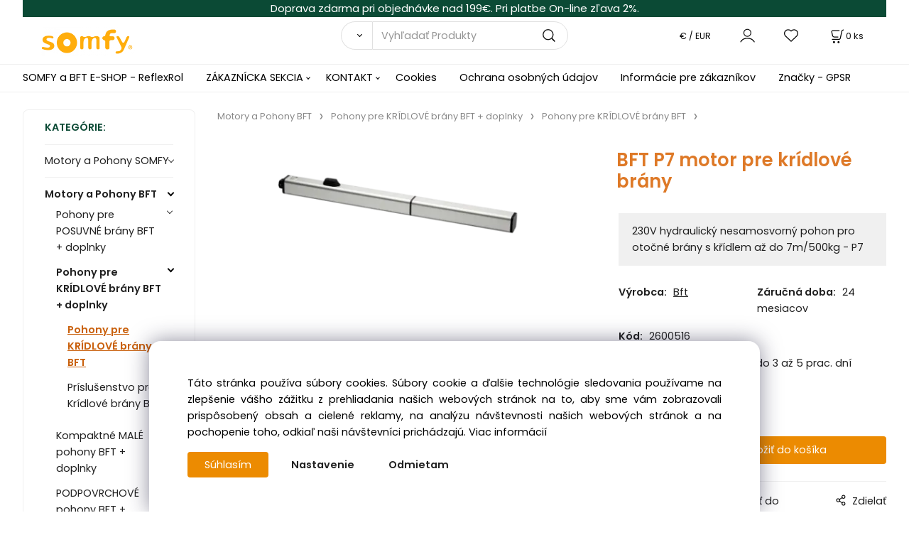

--- FILE ---
content_type: text/html; charset=UTF-8
request_url: https://reflexrol.eu/bft-p7-motor-pre-kridlove-brany/p151
body_size: 12120
content:
<!DOCTYPE html>
<html lang="sk">
<head>
  <meta charset="utf-8">
  <title>BFT P7 motor pre krídlové brány | reflexrol.eu</title>
  <meta content="width=device-width,initial-scale=1.0" name="viewport">
  <link rel="preload" href="/template/eshop/scripts_clean3/main.min.css?t=2" as="style">
  <link rel="preconnect" href="https://fonts.googleapis.com">
  <link rel="preconnect" href="https://fonts.gstatic.com" crossorigin>
  <link href="https://fonts.googleapis.com/css2?family=Poppins:ital,wght@0,400;0,600;1,400;1,600&display=swap" rel="stylesheet">
  <link rel="stylesheet" href="/eshop/scripts/ce_cms.min.css?t=4">
  <link rel="stylesheet" href="/eshop/scripts/ce/controls.min.css?t=3">
  <link rel="stylesheet" href="/template/eshop/scripts_clean3/main.min.css?t=2">
  <link rel="stylesheet" href="/template/eshop/scripts_clean3/clickeshopmenu/menu.min.css?t=1" >
   <style> .tag_color1{ background-color:#000000; color:#ffffff; } .tag_color2{ background-color:#02b605; color:#ffffff; } .tag_color9{ background-color:#04cef6; color:#050505; } .tag_color13{ background-color:#00ffbf; color:#0f0e11; } .tag_color7{ background-color:#000000; color:#ffffff; } .tag_color5{ background-color:#000000; color:#ffffff; } .tag_color11{ background-color:#e0ce00; color:#1a1a1a; }</style>
<meta name="description" content=", VLASTNOSTI A OBLAST POUŽITÍ, Samosvorný Hydraulický pohon pro otočné brány do 7 m. 500 kg hmotnosti. Pracovní čas 42+zpomal, s. Užitečný zdvih 390 mm, max. úhel 123 °.,  , Hydraulický nesamosvorný pohon pro otočné brány s křídlem a velmi intenzívní používání.,  , HLAVNÍ FUNKCE, Zadní sklápěcí konzoly a rameno s kloubem umožňují snadnou instalaci a spolehlivost v každé situaci.,  Mosazné odblokovací kolečko, chráněné osobním klíčem, umožňuje snadné ruční otevření vrat v př" >
<meta name="keywords" content="Motory a Pohony BFT | Pohony pre KRÍDLOVÉ brány BFT + doplnky | Pohony pre KRÍDLOVÉ brány BFT | BFT P7 motor pre krídlové brány" >
<meta property="og:type" content="product" >
<meta property="og:title" content="BFT P7 motor pre krídlové brány | Motory a Pohony BFT | Pohony pre KRÍDLOVÉ brány BFT + doplnky | Pohony pre KRÍDLOVÉ brány BFT">
<link rel="canonical" href="https://reflexrol.eu/bft-p7-motor-pre-kridlove-brany/p151">
<meta name="robots" content="index,follow">
<meta property="og:description" content=", VLASTNOSTI A OBLAST POUŽITÍ, Samosvorný Hydraulický pohon pro otočné brány do 7 m. 500 kg hmotnosti. Pracovní čas 42+zpomal, s. Užitečný zdvih 390 mm, max. úhel 123 °.,  , Hydraulický nesamosvorný pohon pro otočné brány s křídlem a velmi intenzívní používání.,  , HLAVNÍ FUNKCE, Zadní sklápěcí konzoly a rameno s kloubem umožňují snadnou instalaci a spolehlivost v každé situaci.,  Mosazné odblokovací kolečko, chráněné osobním klíčem, umožňuje snadné ruční otevření vrat v př">
<meta property="og:image" content="https://reflexrol.eu/images_upd/products/1/o8qi0nuaxz6j.webp">
<script>window.dataLayer = window.dataLayer || []; window.dataLayer.push({"event": "view_item","ecommerce": { "items": [{ "item_id":"2600516", "item_name":"BFT P7 motor pre krídlové brány", "id":151,"price":790.83,"currency":"EUR","category":"Motory a Pohony BFT &gt; Pohony pre KRÍDLOVÉ brány BFT + doplnky &gt; Pohony pre KRÍDLOVÉ brány BFT"}]} });</script>
<script type="application/ld+json"> {"@context": "https://schema.org/","@type": "Product","name": "BFT P7 motor pre krídlové brány","productID": "151","image": "https://reflexrol.eu/images_upd/products/1/o8qi0nuaxz6j.webp","sku": "2600516","brand": {"@type": "Brand", "name": "Bft"},"url": "https://reflexrol.eu/bft-p7-motor-pre-kridlove-brany/p151","category": "Motory a Pohony BFT | Pohony pre KRÍDLOVÉ brány BFT + doplnky | Pohony pre KRÍDLOVÉ brány BFT", "offers": {"@type": "Offer","url": "https://reflexrol.eu/bft-p7-motor-pre-kridlove-brany/p151","priceCurrency": "EUR","price": "790.83"}} </script>
<meta name="google-site-verification" content="6KAKuwgcDGSK4pZixNU2BVORMO8k0swpqqPbGhs02ss" >
<link href="/storage/scripts/custom2.css?t=2" rel="stylesheet" >
<link rel="icon" type="image/png" href="/storage/favicon.png" >

<script>
window.data_ce_cookie_consent =
{ btn_ok: "Súhlasím", btn_no: "Odmietam", btn_stgs: "Nastavenie",
info_text:
"Táto stránka používa súbory cookies. Súbory cookie a ďalšie technológie sledovania používame na zlepšenie vášho zážitku z prehliadania našich webových stránok na to, aby sme vám zobrazovali prispôsobený obsah a cielené reklamy, na analýzu návštevnosti našich webových stránok a na pochopenie toho, odkiaľ naši návštevníci prichádzajú. <a href='/obchodne-podmienky/m221'>Viac informácií</a>"
};
</script></head>
<body class="bodyClass" id="page_product_detail_out" >
<div class="wrapper">
<header class="header">
  <div id="pageHeaderContent" class="editContent"><div class="page-width no_mobile" style="background-color: #0b4a35;">
<div style="text-align: center;"><span style="color: #ffffff; font-size: 15px;">Doprava zdarma pri objednávke nad 199€. Pri platbe On-line zľava 2%.</span></div>
</div>
<p id="header-logo"><a href="/"><img src="/storage/logo_somfy.jpg" alt="logo" style="margin-left: 2%; margin-right: 2%;" width="134" height="40"></a></p></div>
  <div class="headerComponents">
    <span id="res-main_trg" class="res-menu_trg only_tablet_mobile"></span>
    <div class="shoppingCart" id="shoppingCart">
      <a class="s-link" href="/cart/" data-title="zobraziť nákupný košík" rel="nofollow" aria-label="Košík">
        <div class="s-img" ></div>
        <span class="quantity"><span id="order_products_quantity">0</span> <span>ks</span></span></a></div>
    <div class="divCurrency divDropdown" id="currencyList"><div class="divDropdownActiveItem"><div>€ / EUR</div></div><div class="divDropdownList"><div class="divDropdownListTitle"><span style="color: #ff6600;">Vyberte menu</span></div><div class="divDropdownListItems"><div data-href="/?currency=11" id="currencyList11" ><div>€ / EUR</div></div><div data-href="/?currency=12" id="currencyList12" >Kč / CZK</div></div></div></div>    <div class="divLogin" id="loginUser">
      <a class="loginLink" href="/login/" title="Prihlásenie"> </a>
    </div>
    <span id="wishlist-link" class="wishlist-link" onclick="formExtend.pageRedirect('/eshop/user-profile/wishlist/')" title="Obľúbené položky"></span>
    <span id="res-search_trg" class="res-search_trg only_tablet_mobile"></span>
  </div>
  <div class="productSearch" id="productSearch">
    <form action="/search/" method="get">
      <button class="btn_search-list-category" type="button" id="btn_search-list-category" aria-label="Vyhľadať"></button>
      <input name="txtb_searchProduct" id="txtb_searchProduct" type="search" class="txtbSearchProduct" value="" placeholder="Vyhľadať Produkty" required="required" maxlength="200" minlength="3" onkeyup="ce_product_view.fulltextSearch(this)" autocomplete="off" aria-label="Vyhľadať Produkty">
      <input class="txtbSearchButton" type="submit" title="Vyhľadať" value="">
      <input type="hidden" name="category-list">
    </form>
  </div>
</header>
<nav id="ce_menu" class="ce_menu menuClass mainMenuStyle"><ul id="m1"><li id="m0"><a href="/">SOMFY a BFT E-SHOP - ReflexRol</a></li><li id="m210"><a href="/eshop/login.php">ZÁKAZNÍCKA SEKCIA</a><ul><li id="m149"><a href="/eshop/user.php">ZMENA OSOBNÝCH ÚDAJOV</a></li><li id="m150"><a href="/eshop/order_history.php">PREHĽAD OBJEDNÁVOK</a></li></ul></li><li id="m215"><a href="/kontakt/m215">KONTAKT</a><ul><li id="m650"><a href="/kontakt/o-nas/m650">O NÁS</a></li><li id="m221"><a href="/kontakt/obchodne-podmienky/m221">OBCHODNÉ PODMIENKY</a></li></ul></li><li id="m653"><a href="/cookies/m653">Cookies</a></li><li id="m654"><a href="/ochrana-osobnych-udajov/m654">Ochrana osobných údajov</a></li><li id="m2"><a href="/informacie-pre-zakaznikov/m2">Informácie pre zákazníkov</a></li><li id="m3"><a href="/znacky-gpsr/m3">Značky - GPSR</a></li></ul></nav>
<div class="pageContent ">
  <div id="page_panel" class="pagePanel">
    <div class="productsPanel" id="productsPanel">
      <span class="homeLink" id="homeLink"><span style="color: #de7927;"><strong><span style="color: #0b4a35;">KATEGÓRIE: </span>   <br /></strong></span></span>
      <nav class="categoryPanel ce_category" id="categoryPanel"><ul id="l1" class="sitemap"><li id="l202"><a href="/motory-a-pohony-somfy/c202">Motory a Pohony SOMFY</a><ul><li id="l293"><a href="/motory-a-pohony-somfy/motory-pre-zaluzie/c293">Motory pre Žalúzie</a><ul><li id="l311"><a href="/motory-a-pohony-somfy/motory-pre-zaluzie/motory-pohony/c311">Motory, Pohony</a></li><li id="l309"><a href="/motory-a-pohony-somfy/motory-pre-zaluzie/prislusenstvo-k-zaluziovym-motorom/c309">Príslušenstvo k Žalúziovým Motorom</a></li></ul></li><li id="l201"><a href="/motory-a-pohony-somfy/motory-pre-rolety-pergoly/c201">Motory pre Rolety, Pergoly</a><ul><li id="l310"><a href="/motory-a-pohony-somfy/motory-pre-rolety-pergoly/motory-pohony-pre-rolety-pergoly/c310">Motory, Pohony pre Rolety, Pergoly</a></li><li id="l308"><a href="/motory-a-pohony-somfy/motory-pre-rolety-pergoly/prislusenstvo-k-roletovym-motorom/c308">Príslušenstvo k Roletovým Motorom</a></li></ul></li><li id="l221"><a href="/motory-a-pohony-somfy/motory-pre-brany-a-riadenie/c221">Motory pre Brány a riadenie</a><ul><li id="l294"><a href="/motory-a-pohony-somfy/motory-pre-brany-a-riadenie/pohony-pre-sekcionalne-a-vyklopne-brany/c294">Pohony pre Sekcionálne a Výklopné Brány</a></li><li id="l295"><a href="/motory-a-pohony-somfy/motory-pre-brany-a-riadenie/pohony-pre-kridlove-brany/c295">Pohony pre Krídlové Brány</a></li><li id="l296"><a href="/motory-a-pohony-somfy/motory-pre-brany-a-riadenie/pohony-pre-posuvne-brany/c296">Pohony pre Posuvné Brány</a></li><li id="l333"><a href="/motory-a-pohony-somfy/motory-pre-brany-a-riadenie/riadenie-a-prislusenstvo-garazovych-bran/c333">Riadenie a Príslušenstvo Garážových Brán</a></li></ul></li><li id="l35"><a href="/motory-a-pohony-somfy/automaticke-parkovacie-vjazdove-zavory-rampy/c35">Automatické Parkovacie Vjazdové Závory Rampy</a></li></ul></li><li id="l5"><a href="/motory-a-pohony-bft/c5">Motory a Pohony BFT</a><ul><li id="l6"><a href="/motory-a-pohony-bft/pohony-pre-posuvne-brany-bft-doplnky/c6">Pohony pre POSUVNÉ brány BFT + doplnky</a><ul><li id="l16"><a href="/motory-a-pohony-bft/pohony-pre-posuvne-brany-bft-doplnky/pohony-pre-posuvne-brany-bft/c16">Pohony pre POSUVNÉ brány BFT</a></li><li id="l11"><a href="/motory-a-pohony-bft/pohony-pre-posuvne-brany-bft-doplnky/prislusenstvo-pre-posuvne-brany-bft/c11">Príslušenstvo pre Posuvné brány BFT</a></li></ul></li><li id="l7"><a href="/motory-a-pohony-bft/pohony-pre-kridlove-brany-bft-doplnky/c7">Pohony pre KRÍDLOVÉ brány BFT + doplnky</a><ul><li id="l17"><a href="/motory-a-pohony-bft/pohony-pre-kridlove-brany-bft-doplnky/pohony-pre-kridlove-brany-bft/c17">Pohony pre KRÍDLOVÉ brány BFT</a></li><li id="l12"><a href="/motory-a-pohony-bft/pohony-pre-kridlove-brany-bft-doplnky/prislusenstvo-pre-kridlove-brany-bft/c12">Príslušenstvo pre Krídlové brány BFT</a></li></ul></li><li id="l8"><a href="/motory-a-pohony-bft/kompaktne-male-pohony-bft-doplnky/c8">Kompaktné MALÉ pohony BFT + doplnky</a><ul><li id="l18"><a href="/motory-a-pohony-bft/kompaktne-male-pohony-bft-doplnky/kompaktne-male-pohony-bft/c18">Kompaktné MALÉ pohony BFT</a></li><li id="l13"><a href="/motory-a-pohony-bft/kompaktne-male-pohony-bft-doplnky/prislusenstvo-pre-male-pohony-bft/c13">Príslušenstvo pre Malé pohony BFT</a></li></ul></li><li id="l9"><a href="/motory-a-pohony-bft/podpovrchove-pohony-bft-doplnky/c9">PODPOVRCHOVÉ pohony BFT + doplnky</a><ul><li id="l19"><a href="/motory-a-pohony-bft/podpovrchove-pohony-bft-doplnky/podpovrchove-pohony-bft/c19">PODPOVRCHOVÉ pohony BFT</a></li><li id="l14"><a href="/motory-a-pohony-bft/podpovrchove-pohony-bft-doplnky/prislusenstvo-pre-podpovrchove-pohony-bft/c14">Príslušenstvo pre Podpovrchové pohony BFT</a></li></ul></li><li id="l10"><a href="/motory-a-pohony-bft/pohony-pre-sekcne-brany-bft-doplnky/c10">Pohony pre SEKČNÉ brány BFT + doplnky</a><ul><li id="l20"><a href="/motory-a-pohony-bft/pohony-pre-sekcne-brany-bft-doplnky/pohony-pre-sekcne-brany-bft/c20">Pohony pre SEKČNÉ brány BFT</a></li><li id="l15"><a href="/motory-a-pohony-bft/pohony-pre-sekcne-brany-bft-doplnky/prislusenstvo-pre-sekcne-brany-bft/c15">Príslušenstvo pre Sekčné brány BFT</a></li></ul></li><li id="l21"><a href="/motory-a-pohony-bft/prislusenstvo-pre-vsetky-bft-motory/c21">PRÍSLUŠENSTVO pre všetky BFT motory</a><ul><li id="l22"><a href="/motory-a-pohony-bft/prislusenstvo-pre-vsetky-bft-motory/prijimace/c22">Prijímače</a></li><li id="l23"><a href="/motory-a-pohony-bft/prislusenstvo-pre-vsetky-bft-motory/dialkove-ovladace/c23">Diaľkové ovládače</a></li><li id="l24"><a href="/motory-a-pohony-bft/prislusenstvo-pre-vsetky-bft-motory/ovladacie-zariadenia/c24">Ovládacie zariadenia</a></li><li id="l25"><a href="/motory-a-pohony-bft/prislusenstvo-pre-vsetky-bft-motory/majaky/c25">Majáky</a></li><li id="l26"><a href="/motory-a-pohony-bft/prislusenstvo-pre-vsetky-bft-motory/zalozne-bateriove-zdroje-pre-riadiace-jednotky/c26">Záložné batériové zdroje pre riadiace jednotky</a></li><li id="l27"><a href="/motory-a-pohony-bft/prislusenstvo-pre-vsetky-bft-motory/elektricke-zamky/c27">Elektrické zámky</a></li><li id="l28"><a href="/motory-a-pohony-bft/prislusenstvo-pre-vsetky-bft-motory/fotobunky/c28">Fotobunky</a></li><li id="l29"><a href="/motory-a-pohony-bft/prislusenstvo-pre-vsetky-bft-motory/aktivne-bezpecnostne-zariadenia-pre-gumove-listy/c29">Aktívne bezpečnostné zariadenia pre gumové lišty</a></li><li id="l30"><a href="/motory-a-pohony-bft/prislusenstvo-pre-vsetky-bft-motory/gumove-bezpecnostne-listy/c30">Gumové bezpečnostné lišty</a></li><li id="l31"><a href="/motory-a-pohony-bft/prislusenstvo-pre-vsetky-bft-motory/odblokovacie-zariadenia/c31">Odblokovacie zariadenia</a></li><li id="l32"><a href="/motory-a-pohony-bft/prislusenstvo-pre-vsetky-bft-motory/rozsirujuce-moduly-pre-riadia-jednotky/c32">Rozširujúce moduly pre riadia jednotky</a></li><li id="l33"><a href="/motory-a-pohony-bft/prislusenstvo-pre-vsetky-bft-motory/ozubene-hrebene-pre-motory/c33">Ozubené hrebene pre motory</a></li><li id="l34"><a href="/motory-a-pohony-bft/prislusenstvo-pre-vsetky-bft-motory/riadiace-jednotky/c34">Riadiace jednotky</a></li></ul></li></ul></li><li id="l199"><a href="/ovladace-pre-zaluzie-somfy/c199">Ovládače pre Žalúzie SOMFY</a><ul><li id="l205"><a href="/ovladace-pre-zaluzie-somfy/dialkove-ovladace-pre-zaluzie/c205">Diaľkové Ovládače pre Žalúzie</a></li><li id="l249"><a href="/ovladace-pre-zaluzie-somfy/vypinace-spinace-pre-zaluzie/c249">Vypínače - spínače pre Žalúzie</a></li><li id="l250"><a href="/ovladace-pre-zaluzie-somfy/ostatne/c250">Ostatné</a></li></ul></li><li id="l204"><a href="/ovladace-pre-rolety-somfy/c204">Ovládače pre Rolety SOMFY</a><ul><li id="l316"><a href="/ovladace-pre-rolety-somfy/dialkove-ovladace-pre-rolety/c316">Diaľkové Ovládače pre Rolety</a></li><li id="l317"><a href="/ovladace-pre-rolety-somfy/vypinace-spinace-pre-rolety/c317">Vypínače - spínače pre Rolety</a></li><li id="l318"><a href="/ovladace-pre-rolety-somfy/ostatne/c318">Ostatné</a></li></ul></li><li id="l191"><a href="/ovladace-pre-markizy-somfy/c191">Ovládače pre Markízy SOMFY</a><ul><li id="l319"><a href="/ovladace-pre-markizy-somfy/dialkove-ovladace-pre-markizy/c319">Diaľkové Ovládače pre Markízy</a></li><li id="l320"><a href="/ovladace-pre-markizy-somfy/vypinace-pre-markizy/c320">Vypínače pre Markízy</a></li><li id="l321"><a href="/ovladace-pre-markizy-somfy/automatiky-svetlo/vietor/teplota/dazd/c321">Automatiky Svetlo/Vietor/Teplota/Dážď</a></li><li id="l322"><a href="/ovladace-pre-markizy-somfy/svetelne-a-infra-ohrievace-ziarice/c322">Svetelné a Infra Ohrievače, Žiariče</a></li></ul></li><li id="l335"><a href="/automatizacia-domacnosti-somfy/c335">Automatizácia domácnosti SOMFY</a><ul><li id="l339"><a href="/automatizacia-domacnosti-somfy/io-inteligentny-domov/c339">io Inteligentný Domov</a></li><li id="l344"><a href="/automatizacia-domacnosti-somfy/automatizacia-domacnosti-somfy/c344">Automatizácia domácnosti SOMFY</a></li></ul></li><li id="l340"><a href="/protect-home-alarm-io-somfy/c340">Protect Home Alarm io SOMFY</a><ul><li id="l347"><a href="/protect-home-alarm-io-somfy/protect-home-alarm-senzory-a-kamery/c347">Protect Home Alarm, Senzory a Kamery</a></li></ul></li><li id="l332"><a href="/veterna/svetelna/dazdova-automatika-somfy/c332">Veterná/Svetelná/Dažďová Automatika SOMFY</a></li><li id="l324"><a href="/domace-videotelefony_videovratnik-somfy/c324">Domáce Videotelefóny_Videovrátnik SOMFY</a></li><li id="l351"><a href="/somfy-doorlock-inteligentny-zamok-vlozky-tokoz/c351">Somfy Doorlock, inteligentný zámok, vložky Tokoz</a></li><li id="l348"><a href="/termostaty-termostaticke-hlavice-somfy/c348">Termostaty, Termostatické hlavice SOMFY</a></li><li id="l352"><a href="/dialkove-ovladanie-osvetlenia-zasuviek-somfy/c352">Diaľkové Ovládanie Osvetlenia, Zásuviek SOMFY</a></li><li id="l2"><a href="/elektricke-motory-na-zavesy/zaclony/garnize-somfy/c2">Elektrické motory na Závesy/Záclony/Garniže SOMFY</a></li><li id="l325"><a href="/prospekty-a-katalogy/c325">Prospekty a Katalógy</a></li><li id="l3"><a href="/velux-ovladanie-a-motory/c3">VELUX ovládanie a motory</a></li><li id="l4"><a href="/ovladanie-ohrievacov-do-pergoly-pod-markizu/c4">Ovládanie ohrievačov do pergoly, pod markízu</a></li></ul></nav>
    </div>
    <div id="pageInformationPanel" class="pageInformationPanel editContent"><div id="pageInformationPanel" class="pageInformationPanel editContent">
<div id="pageInformationPanel" class="pageInformationPanel editContent">
<div id="pageInformationPanel" class="pageInformationPanel editContent">
<p><img style="float: left; margin-right: 10px; margin-left: 10px;" src="/storage/images/address.png" alt="adresa reflexrol" width="35" height="35"></p>
<p style="text-align: left;"><span style="color: #0b4a35;"><span style="font-size: 14px;">ReflexRol &amp; VizioDron s.r.o.</span></span><br><span style="color: #0b4a35;"><span style="text-decoration: underline;"><strong>Výdajné miesto eshopu:</strong></span><br>&nbsp; &nbsp; &nbsp; &nbsp; &nbsp; &nbsp; &nbsp; Kaukazská 33,<br>&nbsp; &nbsp; &nbsp; &nbsp; &nbsp; &nbsp; &nbsp; 851 01 Bratislava<br>&nbsp; &nbsp; &nbsp; &nbsp; &nbsp; &nbsp; &nbsp; Slovensko</span></p>
<p><span style="color: #0b4a35;"><img style="float: left; margin-right: 10px; margin-left: 10px;" src="/storage/images/email.png" alt="email" width="35" height="35"></span></p>
<p style="text-align: left;"><span style="text-decoration: underline; color: #0b4a35;"><span style="font-size: 14px;">Email</span></span><br><span style="color: #0b4a35;"><strong><span style="font-size: 14px;"><a style="color: #0b4a35;" href="mailto:info@reflexrol.sk">info@reflexrol.sk</a></span></strong></span></p>
<hr style="background-color: #ebebeb; margin-left: auto; margin-right: auto;">
<p><span style="color: #0b4a35;"><img style="float: left; margin-right: 10px; margin-left: 10px;" src="/storage/images/mob.png" alt="kontaktujte nás reflexrol" width="35" height="35"></span></p>
<p style="text-align: left;"><span style="text-decoration: underline; color: #0b4a35;"><span style="font-size: 14px;">Zákaznícka linka</span></span><br><span style="font-size: 14px; color: #0b4a35;"><strong><a style="color: #0b4a35;" href="tel:+421 22 10 25 972">+421 22 10 25 972</a></strong><br></span></p>
<span style="color: #0b4a35;">&nbsp; &nbsp; &nbsp; &nbsp; &nbsp; &nbsp; &nbsp; Pondelok - Štvrtok: 9:00 - 17:00</span><br><span style="color: #0b4a35;">&nbsp; &nbsp; &nbsp; &nbsp; &nbsp; &nbsp; &nbsp; Piatok: 8:00 - 15:00</span><br><br></div>
<div id="mce_1" class="pageInformationPanel editContent">
<p><span style="color: #0b4a35;"><img style="float: left; margin-right: 10px; margin-left: 10px;" src="/storage/images/mob.png" alt="kontaktujte nás reflexrol" width="35" height="35"></span></p>
<p style="text-align: left;"><span style="color: #0b4a35;"><span style="font-size: 14px;"><a style="color: #0b4a35;" href="https://www.somfy.cz/nase-sluzby/kontaktni-informace" target="_blank" rel="noopener"><span style="text-decoration: underline;">Technická podpora, <strong>klikni:</strong> <br><strong>Somfy a BFT</strong></span></a></span></span></p>
<p style="text-align: left;"><span style="color: #0b4a35;">&nbsp; &nbsp; &nbsp; &nbsp; &nbsp; &nbsp; &nbsp; Pondelok - Štvrtok: 8:00 - 17:00</span><br><span style="color: #0b4a35;">&nbsp; &nbsp; &nbsp; &nbsp; &nbsp; &nbsp; &nbsp; Piatok: 8:00 - 15:00</span></p>
</div>
</div>
</div>
<p>&nbsp;</p>
<p><a href="https://www.somfy.sk/experts/reflexrol-s-r-o-bratislava.html" target="_blank" rel="noopener"><img src="/storage/logo_somfy_expert.png" width="1156" height="725" alt=""></a></p>
<p>&nbsp;</p>
<p>&nbsp;</p></div>
  </div>
  <main id="pan_main" class="main"><div>
  <div class="divProductCategoryPath"><a href="/motory-a-pohony-bft/c5">Motory a Pohony BFT</a><a href="/motory-a-pohony-bft/pohony-pre-kridlove-brany-bft-doplnky/c7">Pohony pre KRÍDLOVÉ brány BFT + doplnky</a><a href="/motory-a-pohony-bft/pohony-pre-kridlove-brany-bft-doplnky/pohony-pre-kridlove-brany-bft/c17">Pohony pre KRÍDLOVÉ brány BFT</a></div>  <div id="page_product_detail" data-price="Y" class="workspace-product-detail">
    <div class="productDetailTop"><h1 class="productDetailTitle editContentTextareaPopup" data-adm='{"b":"title","l":90,"m":1}' id="product_title">BFT P7 motor pre krídlové brány</h1></div>
    <div class="productDetailCenter">
      <div class="divProductDetailImgPanel" id="divProductDetailImgPanel">
        <div class="divProductDetailImg"><div id="gallery"><div id="block_productMainImage"><a id="productMainImage" href="/images_upd/products/1/o8qi0nuaxz6j.webp" title="BFT P7 motor pre krídlové brány" data-lightbox="product_images"><img src="/images_upd/products/1/o8qi0nuaxz6j.webp" alt="BFT P7 motor pre krídlové brány" id="product_img_main" oncontextmenu="return false;"></a></div>
<div class="product_gallery_images-out">
<div class="imageGallery" id="product_gallery_images"><a href="/images_upd/products/1/9bh564k80weq.jpg" data-lightbox="product_images" title="BFT P7 motor pre krídlové brány" id="a_product_img_635"><img src="/images_upd/products/thumbs/1/9bh564k80weq.jpg" alt="BFT P7 motor pre krídlové brány 1" loading="lazy"></a><a href="/images_upd/products/1/vwopq6snmhar.jpg" data-lightbox="product_images" title="BFT P7 motor pre krídlové brány" id="a_product_img_636"><img src="/images_upd/products/thumbs/1/vwopq6snmhar.jpg" alt="BFT P7 motor pre krídlové brány 2" loading="lazy"></a><a href="/images_upd/products/1/ouye8tasrigf.jpg" data-lightbox="product_images" title="BFT P7 motor pre krídlové brány" id="a_product_img_637"><img src="/images_upd/products/thumbs/1/ouye8tasrigf.jpg" alt="BFT P7 motor pre krídlové brány 3" loading="lazy"></a><a href="/images_upd/products/1/m2hr1syixavj.jpg" data-lightbox="product_images" title="BFT P7 motor pre krídlové brány" id="a_product_img_638"><img src="/images_upd/products/thumbs/1/m2hr1syixavj.jpg" alt="BFT P7 motor pre krídlové brány 4" loading="lazy"></a><a href="/images_upd/products/1/k3hm0786pt1q.jpg" data-lightbox="product_images" title="BFT P7 motor pre krídlové brány" id="a_product_img_639"><img src="/images_upd/products/thumbs/1/k3hm0786pt1q.jpg" alt="BFT P7 motor pre krídlové brány 5" loading="lazy"></a><a href="/images_upd/products/1/kyul30bri86g.jpg" data-lightbox="product_images" title="BFT P7 motor pre krídlové brány" id="a_product_img_640"><img src="/images_upd/products/thumbs/1/kyul30bri86g.jpg" alt="BFT P7 motor pre krídlové brány 6" loading="lazy"></a><a href="/images_upd/products/1/xrn6jbv25qi7.jpg" data-lightbox="product_images" title="BFT P7 motor pre krídlové brány" id="a_product_img_641"><img src="/images_upd/products/thumbs/1/xrn6jbv25qi7.jpg" alt="BFT P7 motor pre krídlové brány 7" loading="lazy"></a></div></div>
</div></div>
      </div>
      <div id="divProductDetailInformation">
      <form id="frm_main" action="/eshop/operations/product_detail_al/" method="post">
        <div class="divProductDetailInformation">
                    <div id="productDetailContent_0" class="productDetailDescriptionShort editContent form-row"><div class="page-width" style="max-width: 1200px; background-color: #f0f0f0;">
<div>
<p style="text-align: left;">230V hydraulický nesamosvorný pohon pro otočné brány s křídlem až do 7m/500kg - P7</p>
</div>
</div></div>
                    <div class="divProductDetailParameters">
            <div class="grid2 mob-grid1 form-row"><div id="block_product_producer">
                <span class="attr-title">Výrobca:</span>
                <span><span class="editContentTextPopup product_producer-txt link" data-adm='{"b":"producer","l":50}'>Bft</span></span>
                </div><div id="block_product_warranty">
                <span class="attr-title">Záručná doba:</span>
                <span><span class="editContentTextPopup" data-adm='{"b":"warranty","l":30}'>24 mesiacov</span></span>
                </div>                <div id="block_product_product_code">
                <span class="attr-title">Kód:</span>
                <span><span class="editContentTextPopup" data-adm='{"b":"product_code","l":30}' id="product-detail-code">2600516</span></span>
              </div>
              </div>
          </div>
                      <div id="block_product_stock" class="form-row">
              <span class="attr-title">Dostupnosť: </span>
              <span id="block_product_stock-data">
                <span id="product_state" class="state_back_color1">odosielame do 3 až 5 prac. dní</span>                                <input type="hidden" id="hid_default_product_state" value="odosielame do 3 až 5 prac. dní" >
              </span>
            </div>
                                <div class="block_product-cart-add">
            <div class="form-row l grid2 block_product_price-extended">
                                                                <div id="block_product_price">
                    <span>
                      <span id="span_productPrice" class="editContentNumberPopup" data-adm='{"b":"price","m":1,"f":"ProductPriceRecalculation(\"price\")"}' >642.95</span>  €                    </span>
                    <span>bez DPH</span>
                  </div>
                                                            </div>
                          <div class="divProductDetailPrice form-row zero">
                <div id="block_product_price_vat">
                  <span class="productDetailPriceVatValue">
                   <span id="span_productPriceVAT" class="editContentNumberPopup" data-adm='{"b":"price_vat","m":1,"f":"ProductPriceRecalculation(\"price_vat\")"}' >790.83</span> €</span>
                  <span id="productItemMetric">ks</span>
                                    <div>
                                                          </div>
                </div>
                <input type="hidden" id="hid_product_price_params" value='{"list_price_vat":790.82600000000002,"product_rabat_calculate":0,"product_discount":0,"product_vat":23,"product_main_price_ignore":"N","prefer_price_excl_vat":"N"}' >
              </div>
                        <div id="product-detail-cart-button" class="divCartButton">
                            <span class="numberArrows"><input class="cartQuantity" name="txtb_cartQuantity" id="txtb_cartQuantity" type="number" step="any" min="1"  max="1000000"  value="1" aria-label="quantity"></span>
              <input class="cartButton button" name="btn_productAdd" id="btn_productAdd" type="submit" value="Vložiť do košíka">
                          </div>
          </div>
          <div class="card-components">
            <span id="card-watchdog" class="card-watchdog">Sledovať produkt</span>
            <span id="card-wishlist" class="card-wishlist ">Pridať do obľúbených</span>
            <span id="card-share-link" class="card-share-link">Zdielať</span>
          </div>
        </div>
        <input type="hidden" name="hid_productId" id="hid_productId" value="151">
        <input type="hidden" id="hid_product_state_txt" value="skladom">
        <input type="hidden" id="hid_product_stock_disable_sell" value="N">
        <input type="hidden" id="hid_currency_symbol" value="€">
        <input type="hidden" id="hid_currency_rate" value="1.00000">
        <input type="hidden" id="hid_currency_precision" value="2">
              </form>
    </div>
    <br style="clear:both;">
    </div>
    <div id="inf_panel_product" class="inf_panel_product editContent"></div>
    <div class="divProductDetailLongText" id="divProductDetailLongText">
      <div class="tabber" id="tabber_productDetail"><div class="tabberNav">
  <a href="#tab_productDescription">Popis</a>
      <a href="#tab_productQuestion" data-fixed="1">Potrebujete poradiť?</a>
  </div>
<div class="tabbertab" id="tab_productDescription"><div id="productDetailEditContent0" class="productTabberContent editContent"><div>&nbsp;</div>
<div class="column_block" style="max-width: 1000px; margin-left: auto; margin-right: auto;">
<div style="width: 40%;">
<div>
<h2 style="text-align: left;"><strong><span style="color: #feac0b;">VLASTNOSTI A OBLAST POUŽITÍ</span></strong></h2>
</div>
</div>
<div style="width: 60%; padding: 15px; background-color: #f7f7f7;">
<div><span style="color: #333333;">Samosvorný Hydraulický pohon pro otočné brány do 7 m. 500 kg hmotnosti. Pracovní čas 42+zpomal, s. Užitečný zdvih 390 mm, max. úhel 123 °.</span></div>
<div>&nbsp;</div>
<div><span style="color: #333333;">Hydraulický <strong>nesamosvorný pohon pro otočné brány s křídlem a velmi intenzívní používání.</strong></span></div>
</div>
</div>
<div>&nbsp;</div>
<div class="column_block" style="max-width: 1000px; margin-left: auto; margin-right: auto;">
<div style="width: 40%;">
<div>
<h2 style="text-align: left;"><strong><span style="color: #feac0b;">HLAVNÍ FUNKCE</span></strong></h2>
</div>
</div>
<div style="width: 60%; padding: 15px; background-color: #f7f7f7;">
<div>Zadní sklápěcí konzoly a rameno s kloubem umožňují <span style="color: #333333;"><strong>snadnou instalaci</strong> </span>a spolehlivost v každé situaci.
<p>Mosazné odblokovací kolečko, chráněné osobním klíčem, umožňuje <span style="color: #333333;"><strong>snadné ruční otevření</strong> </span>vrat v případě výpadku napájení.</p>
<p>Zpomalení ve fázi zavírání zajišťuje <strong><span style="color: #333333;">tichý, plynulý pohyb i u větších vrat.</span> </strong>Seřizovací šroub navíc umožňuje přizpůsobit intenzitu zpomalení potřebám každé situace.</p>
</div>
</div>
</div>
<div>&nbsp;</div></div></div>
<!--#TAB-2#--><div class="tabbertab" title="Technické údaje"><div id="productDetailEditContent2" class="productTabberContent editContent"><div>&nbsp;</div>
<div>
<div class="column_block" style="max-width: 1000px; margin-left: auto; margin-right: auto;">
<div style="width: 45%;">
<div>
<h2 style="text-align: left;"><strong><span style="color: #feac0b;">TECHNICKÉ ÚDAJE<br></span></strong></h2>
<p>&nbsp;</p>
<p><strong><span style="color: #feac0b;"><img src="/storage/bft_motory/csm_6b2bad770f5b503eb17fb6750f63c133_9f57f5356e.png" alt="BFT P4,5 " width="324" height="180"></span></strong></p>
</div>
</div>
<div style="width: 55%; padding: 15px; background-color: #f7f7f7;">
<div class="row my-10">
<div class="col-12 col-xl-8">
<div id="technical-table" class="">
<div class="text-column">&nbsp;</div>
</div>
</div>
</div>
<div class="text-center">
<table class="table border-bottom mb-0" style="height: 504px;">
<tbody>
<tr style="height: 28px;">
<td class="w-50" style="height: 28px; width: 211.917px;">Maximální úhel</td>
<td class="w-50 font-weight-bold" style="height: 28px; width: 121.633px;">123 °</td>
</tr>
<tr style="height: 28px;">
<td class="w-50" style="height: 28px; width: 211.917px;">Čas manévru</td>
<td class="w-50 font-weight-bold" style="height: 28px; width: 121.633px;">42+zpomal. s</td>
</tr>
<tr style="height: 28px;">
<td class="w-50" style="height: 28px; width: 211.917px;">Typ dorazu</td>
<td class="w-50 font-weight-bold" style="height: 28px; width: 121.633px;">Doba činnosti</td>
</tr>
<tr style="height: 28px;">
<td class="w-50" style="height: 28px; width: 211.917px;">Zpomalení</td>
<td class="w-50 font-weight-bold" style="height: 28px; width: 121.633px;">Při zavírání</td>
</tr>
<tr style="height: 28px;">
<td class="w-50" style="height: 28px; width: 211.917px;">Zablokování</td>
<td class="w-50 font-weight-bold" style="height: 28px; width: 121.633px;">Elektrický zámek</td>
</tr>
<tr style="height: 28px;">
<td class="w-50" style="height: 28px; width: 211.917px;">Odblokování</td>
<td class="w-50 font-weight-bold" style="height: 28px; width: 121.633px;">Samosvorný</td>
</tr>
<tr style="height: 28px;">
<td class="w-50" style="height: 28px; width: 211.917px;">Reakce na náraz</td>
<td class="w-50 font-weight-bold" style="height: 28px; width: 121.633px;">Hydraulická spojka</td>
</tr>
<tr style="height: 28px;">
<td class="w-50" style="height: 28px; width: 211.917px;">Frekvence použití</td>
<td class="w-50 font-weight-bold" style="height: 28px; width: 121.633px;">velmi intenzivní</td>
</tr>
<tr style="height: 28px;">
<td class="w-50" style="height: 28px; width: 211.917px;">Stupen ochrany</td>
<td class="w-50 font-weight-bold" style="height: 28px; width: 121.633px;">IP55</td>
</tr>
<tr style="height: 28px;">
<td class="w-50" style="height: 28px; width: 211.917px;">Řídicí jednotka</td>
<td class="w-50 font-weight-bold" style="height: 28px; width: 121.633px;">RIGEL 6</td>
</tr>
<tr style="height: 28px;">
<td class="w-50" style="height: 28px; width: 211.917px;">Okolní podmínky (max.)</td>
<td class="w-50 font-weight-bold" style="height: 28px; width: 121.633px;">-10 ÷ 60 °C</td>
</tr>
<tr style="height: 28px;">
<td class="w-50" style="height: 28px; width: 211.917px;">Napájení karty</td>
<td class="w-50 font-weight-bold" style="height: 28px; width: 121.633px;">230 V</td>
</tr>
<tr style="height: 28px;">
<td class="w-50" style="height: 28px; width: 211.917px;">Propojitelnost</td>
<td class="w-50 font-weight-bold" style="height: 28px; width: 121.633px;">ne</td>
</tr>
<tr style="height: 28px;">
<td class="w-50" style="height: 28px; width: 211.917px;">Napětí motoru</td>
<td class="w-50 font-weight-bold" style="height: 28px; width: 121.633px;">230 V</td>
</tr>
<tr style="height: 28px;">
<td class="w-50" style="height: 28px; width: 211.917px;">Příkon</td>
<td class="w-50 font-weight-bold" style="height: 28px; width: 121.633px;">250 W</td>
</tr>
<tr style="height: 28px;">
<td class="w-50" style="height: 28px; width: 211.917px;">Max. šířka křídla dveří/brány</td>
<td class="w-50 font-weight-bold" style="height: 28px; width: 121.633px;">7 m</td>
</tr>
<tr style="height: 28px;">
<td class="w-50" style="height: 28px; width: 211.917px;">Max. hmotnost křídla dveří/brány</td>
<td class="w-50 font-weight-bold" style="height: 28px; width: 121.633px;">500 kg</td>
</tr>
<tr style="height: 28px;">
<td class="w-50" style="height: 28px; width: 211.917px;">Pracovní zdvih tyce</td>
<td class="w-50 font-weight-bold" style="height: 28px; width: 121.633px;">390 mm</td>
</tr>
</tbody>
</table>
</div>
</div>
</div>
<p>&nbsp;</p>
<div class="column_block" style="max-width: 1000px; margin-left: auto; margin-right: auto;">
<div style="width: 45%;">
<div>
<h2 style="text-align: left;"><strong><span style="color: #feac0b;">NÁVOD NA POUŽÍVANIE<br></span></strong></h2>
</div>
</div>
<div style="width: 55%; background-color: #f7f7f7; padding: 15px;">
<div><span style="color: #333333;"><strong><a style="color: #333333;" href="/storage/bft_motory/d811223_08.pdf" target="_blank" rel="noopener">Návod_BFT P7/P4.5 </a></strong></span></div>
<div><span style="color: #333333;"><strong><a href="/storage/bft_motory/6407_5_cs.pdf"><span style="color: #333333;">Výrobky_BFT P7 / P4,5</span> </a></strong></span></div>
<div><a href="/storage/bft_motory/d811240_02.pdf"><span style="color: #333333;"><strong>Návod k obsluze</strong></span></a></div>
</div>
</div>
</div>
<div>&nbsp;</div>
<div class="column_block" style="max-width: 1000px; margin-left: auto; margin-right: auto;">
<div style="width: 45%;">
<div>
<h2 style="text-align: left;"><strong><span style="color: #feac0b;">KOMERČNÍ DOKUMENTY <br></span></strong></h2>
</div>
</div>
<div style="width: 55%; background-color: #f7f7f7; padding: 15px;">
<div><strong><span style="color: #333333;"><a style="color: #333333;" href="/storage/bft_motory/leaflet_battenti_elettromeccanici_eng_2020.pdf" target="_blank" rel="noopener">Swinging gates</a></span></strong></div>
</div>
</div>
<p>&nbsp;</p></div></div>
<!--#TAB-3#--><div class="tabbertab" title="Výhody"><div id="productDetailEditContent3" class="productTabberContent editContent"><div>&nbsp;</div>
<div class="column_block" style="max-width: 1000px; margin-left: auto; margin-right: auto;">
<div style="width: 49%;">
<div>
<h2 style="text-align: left;"><strong><span style="color: #feac0b;">VÝHODY PRE ZÁKAZNÍKA<br><br></span></strong></h2>
<div class="page-width" style="max-width: 1200px; background-color: #f7f7f7;">
<div>
<p style="text-align: left;">- elektronická detekce překážky<br>- rychlost otevření: 28 / 42s se zpomalením při zavírání<br>- maximální úhel otevření 123°<br>- mosazné odblokovací kolečko, chráněné osobním klíčem, umožňuje snadné ruční otevření vrat v případě výpadku napájení<br>- automatické uzavření<br>- možnost připojení modulu pro ovládání mobilní aplikací<br>- Přesnost regulace síly pohonu a tahu je zajištěn systémem obtokových ventilu</p>
<p style="text-align: left;">&nbsp;</p>
</div>
</div>
</div>
</div>
<div style="width: 49%;">
<div>
<h2 style="text-align: left;"><strong><span style="color: #feac0b;">VÝHODY PRE PROFESIONÁLOV<br><br></span></strong></h2>
<div class="page-width" style="max-width: 1200px; background-color: #f7f7f7;">
<div>
<p style="text-align: left;"><strong><span style="color: #333333;">Doporučená řídící jednotka Rigel 6</span></strong><br>- barevně standardizované vyjímatelné svorky<br>- zjednodušené programování pomocí displeje s průvodcem<br>- zabudovaný 4-kanálový přijímač<br>- zpomalení během otevírání a zavírání<br>- automatické zavření<br>- částečné otevření<br>- protokol U-Link pro použití se systémy Blue Entry, U-Control, U-Base 2 a U-SDK</p>
<p style="text-align: left;">&nbsp;</p>
</div>
</div>
</div>
</div>
</div></div></div>
<!--#TAB-4#--><div class="tabbertab" title="Video"><div id="productDetailEditContent4" class="productTabberContent editContent"><div class="column_block" style="max-width: 1200px; margin-left: auto; margin-right: auto;">
<div style="width: 49%;">
<div>
<p>&nbsp;</p>
<p style="text-align: center;"><iframe title="YouTube video player" src="//www.youtube.com/embed/y_JTwWCJ-OM" allowfullscreen="allowfullscreen" width="560" height="294" frameborder="0"></iframe></p>
</div>
</div>
<div style="width: 49%;">
<div>
<p>&nbsp;</p>
<p><iframe title="YouTube video player" src="//www.youtube.com/embed/7K2zzhkH5EA" allowfullscreen="allowfullscreen" width="560" height="294" frameborder="0"></iframe></p>
</div>
</div>
</div></div></div>
  <div class="tabbertab" id="tab_productQuestion"></div>
  <div class="tabbertab" title="Príslušenstvo" id="tab_productAssociated">
    <h2>Doporučujeme zakúpiť spolu s tovarom</h2>
    <div id="productAccessoriesList"></div>
  </div>

</div>
    </div>
        <div class="productAssociated">
      <div class="pageTitle"> Podobné produkty </div><div class="productAssociatedView"><a href="/bft-phobos-ac-a25-kit-sada-pre-kridlove-brany/p122" class="accessoriesProduct product " data-id="122" ><span class="img"><img src="/images_upd/products/thumbs/2/1jwkf95ozusv.webp" alt="BFT Phobos AC A25 KIT sada pre krídlové brány" loading="lazy"></span><span class="linkTxt"></span><span class="price"><span>655.09 €</span> <span class="list-price"></span></span><span class="subtitle">BFT Phobos AC A25 KIT sada pre krídlové brány</span></a>
<a href="/bft-virgo-smart-bt-a20-kit-sada-pre-kridlove-brany/p125" class="accessoriesProduct product " data-id="125" ><span class="img"><img src="/images_upd/products/thumbs/5/3th8qk9avol0.webp" alt="BFT Virgo Smart BT A20 KIT sada pre krídlové brány" loading="lazy"></span><span class="linkTxt"></span><span class="price"><span>657.49 €</span> <span class="list-price"></span></span><span class="subtitle">BFT Virgo Smart BT A20 KIT sada pre krídlové brány</span></a>
<a href="/bft-phobos-bt-a40-kit-sada-pre-kridlove-brany/p121" class="accessoriesProduct product " data-id="121" ><span class="img"><img src="/images_upd/products/thumbs/1/bx3sri6fcmlo.webp" alt="BFT Phobos BT A40 KIT sada pre krídlové brány" loading="lazy"></span><span class="linkTxt"></span><span class="price"><span>601.78 €</span> <span class="list-price"></span></span><span class="subtitle">BFT Phobos BT A40 KIT sada pre krídlové brány</span></a>
<a href="/bft-athos-ac-a25-kit-sada-pre-kridlove-brany/p124" class="accessoriesProduct product " data-id="124" ><span class="img"><img src="/images_upd/products/thumbs/4/y5mb70z3qlke.webp" alt="BFT Athos AC A25 KIT sada pre krídlové brány" loading="lazy"></span><span class="linkTxt"></span><span class="price"><span>587.62 €</span> <span class="list-price"></span></span><span class="subtitle">BFT Athos AC A25 KIT sada pre krídlové brány</span></a>
<a href="/bft-p4-5-pohon-pre-kridlove-brany/p150" class="accessoriesProduct product " data-id="150" ><span class="img"><img src="/images_upd/products/thumbs/0/69xiej4amb58.webp" alt="BFT P4,5 pohon pre krídlové brány" loading="lazy"></span><span class="linkTxt"></span><span class="price"><span>790.83 €</span> <span class="list-price"></span></span><span class="subtitle">BFT P4,5 pohon pre krídlové brány</span></a>
<a href="/bft-lux-gv-2b-motor-pre-kridlove-brany/p153" class="accessoriesProduct product " data-id="153" ><span class="img"><img src="/images_upd/products/thumbs/3/cx4l6b9r175s.webp" alt="BFT Lux GV 2B motor pre krídlové brány" loading="lazy"></span><span class="linkTxt"></span><span class="price"><span>571.03 €</span> <span class="list-price"></span></span><span class="subtitle">BFT Lux GV 2B motor pre krídlové brány</span></a>
<a href="/bft-lux-2b-pohon-pre-kridlove-brany/p152" class="accessoriesProduct product " data-id="152" ><span class="img"><img src="/images_upd/products/thumbs/2/gzj71koecmur.webp" alt="BFT Lux 2B pohon pre krídlové brány" loading="lazy"></span><span class="linkTxt"></span><span class="price"><span>505.09 €</span> <span class="list-price"></span></span><span class="subtitle">BFT Lux 2B pohon pre krídlové brány</span></a>
<a href="/bft-giuno-ultra-bt-a50-pohon-pre-kridlove-brany/p149" class="accessoriesProduct product " data-id="149" ><span class="img"><img src="/images_upd/products/thumbs/9/qrcba16ixnwo.webp" alt="BFT Giuno Ultra BT A50 pohon pre krídlové brány" loading="lazy"></span><span class="linkTxt"></span><span class="price"><span>636.98 €</span> <span class="list-price"></span></span><span class="subtitle">BFT Giuno Ultra BT A50 pohon pre krídlové brány</span></a>
<a href="/bft-phobos-ac-a50-kit-sada-pre-kridlove-brany/p123" class="accessoriesProduct product " data-id="123" ><span class="img"><img src="/images_upd/products/thumbs/3/h93alzci4wk2.webp" alt="BFT Phobos AC A50 KIT sada pre krídlové brány" loading="lazy"></span><span class="linkTxt"></span><span class="price"><span>698.80 €</span> <span class="list-price"></span></span><span class="subtitle">BFT Phobos AC A50 KIT sada pre krídlové brány</span></a>
<a href="/bft-phobos-bt-a25-kit-sada-pre-kridlove-brany/p120" class="accessoriesProduct product " data-id="120" ><span class="img"><img src="/images_upd/products/thumbs/0/q8f9iklug6jw.webp" alt="BFT Phobos BT A25 KIT sada pre krídlové brány" loading="lazy"></span><span class="linkTxt"></span><span class="price"><span>557.20 €</span> <span class="list-price"></span></span><span class="subtitle">BFT Phobos BT A25 KIT sada pre krídlové brány</span></a>
</div>    </div>
        <input type="hidden" name="hid_categoryId" id="hid_categoryId" value="17">
  </div>
</div>
</main>
</div>
<aside id="pageInformationPanel_1" class="pageInformationPanel_1 editContent"><div style="text-align: center;">
<div style="text-align: center;"><span style="color: #0b4a35; background-color: #ffffff; font-size: 16px;"><strong><span style="background-color: #ffffff;">DOPRAVA ZDARMA PRI OBJEDNÁVKE NAD 199€.</span></strong></span></div>
<div style="text-align: center;"><span style="color: #0b4a35; background-color: #ffffff;"><strong><span style="font-size: 16px; background-color: #ffffff;">Pri platbe On-line zľava 2%.&nbsp;</span></strong></span></div>
<div style="text-align: center;"><span style="color: #0b4a35; background-color: #ffffff;"><strong>V prípade záujmu&nbsp; O PROGRAMOVANIE a MONTÁŽ nás kontaktujte na <a style="color: #0b4a35; background-color: #ffffff;" href="mailto:info@reflexrol.sk">info@reflexrol.sk</a>.&nbsp;</strong></span></div>
</div></aside>
<footer id="footer" class="pageFooter">
  <div id="pageFooterContent" class="pageFooterContent editContent"><div class="page-width" style="padding: 20px; background-color: #f0f0f0;">
<div>
<div class="column_block" style="max-width: 1200px; margin-left: auto; margin-right: auto;">
<div style="width: 33%; margin-right: 10%;">
<div>
<p style="text-align: left;"><span style="color: #0b4a35;">Prajeme Vám, aby ste si našli výrobok, ktorý Vám bude slúžiť zvýšeniu komfortu Vášho domova. S kvalitnými výrobkami značky Somfy máte ovládanie domácnosti pod kontrolou.<br><br></span><span style="color: #de7927;"><span style="color: #0b4a35;">VYKONÁVAME MONTÁŽNE A INŠTALAČNÉ&nbsp; SLUŽBY. KONTAKTUJTE NÁS PRE VYPRACOVANIE CENOVEJ PONUKY.</span><br><span style="color: #0b4a35;"><a style="color: #0b4a35;" href="mailto: info@reflexrol.sk">info@reflexrol.sk</a></span><br></span></p>
<p style="text-align: left;"><a href="https://www.reflexrol.sk/sk/rolety-zaluzie-zipscreen-brany-markizy-pergoly-sietky.html" target="_blank" rel="noopener"><span style="color: #de7927;"><img src="/storage/reflexrol-logo-rgb-300.jpg" width="400" height="200" alt=""></span></a></p>
<p style="text-align: left;">&nbsp;</p>
</div>
</div>
<div style="width: 25%; margin-right: 5%;">
<div><span style="color: #0b4a35;"><strong>Informácie<br></strong></span>
<p style="text-align: left;"><span style="color: #0b4a35;"><a style="color: #0b4a35;" href="/kontakt/obchodne-podmienky/m221">Obchodné podmienky</a><br><a style="color: #0b4a35;" href="/eshop/login.php">Zákaznícka sekcia</a><br><a style="color: #0b4a35;" href="/prospekty-a-katalogy/c325">Prospekty a katalógy</a></span></p>
<p style="text-align: left;"><a href="https://www.somfy.sk/experts/reflexrol-s-r-o-bratislava.html" target="_blank" rel="noopener"><img src="/storage/logo_somfy_expert.png" width="1156" height="725" alt=""></a></p>
<p style="text-align: left;"><img src="/storage/logo_bft.jpg" width="445" height="388" alt=""></p>
</div>
</div>
<div style="width: 24%; margin-right: 5%;">
<div><span style="color: #0b4a35;"><strong>Doporučujeme Vám</strong><br></span>
<p style="text-align: left;"><span style="color: #0b4a35;"><a style="color: #0b4a35;" href="https://www.reflexrol.sk/sk/rolety.html" target="_blank" rel="noopener">Rolety</a> / <a style="color: #0b4a35;" href="https://www.reflexrol.sk/sk/vonkajsie-zaluzie-exterierove.html" target="_blank" rel="noopener">Žalúzie</a><br><a style="color: #0b4a35;" href="https://www.reflexrol.sk/sk/screenove-rolety.html" target="_blank" rel="noopener">Screenové rolety</a><br><a style="color: #0b4a35;" href="https://www.reflexrol.sk/sk/Markizy.html" target="_blank" rel="noopener">Markízy</a> / <a style="color: #0b4a35;" href="https://www.reflexrol.sk/sk/Pergoly.html" target="_blank" rel="noopener">Pergoly</a><br></span></p>
<p style="text-align: left;"><span style="color: #0b4a35;">viac na: </span><br><span style="color: #0b4a35;"><strong><a style="color: #0b4a35;" href="http://www.reflexrol.sk" target="_blank" rel="noopener">www.reflexrol.sk</a><br><a style="color: #0b4a35;" href="https://www.reflexrol.com/" target="_blank" rel="noopener">www.reflexrol.com</a></strong></span><br>&nbsp;&nbsp; <a href="https://www.reflexrol.com/" target="_blank" rel="noopener"><img src="/storage/logomanual-logo-partner.jpg" width="539" height="208" alt=""></a></p>
<p style="text-align: left;"><img src="/storage/velux_2005_color_45.jpg" width="1063" height="354" alt=""></p>
</div>
</div>
<div style="width: 24%;">
<div style="text-align: left;"><span style="color: #0b4a35;"><strong>Kontakt</strong></span></div>
<div style="text-align: left;">
<p style="text-align: left;"><span style="color: #0b4a35;"><span style="text-decoration: underline;"><strong>Výdajné miesto eshopu:</strong></span><br>ReflexRol &amp; VizioDron s.r.o.<br>Kaukazská 33, 851 01 Bratislava<br></span><span style="color: #0b4a35;">Slovensko<br><br></span><span style="color: #0b4a35;"><span style="text-decoration: underline;">Zákaznícka linka: <br></span><strong><a style="color: #0b4a35;" href="tel:+421 22 10 25 972">+421 22 10 25 972</a><br></strong><br>Pondelok - Štvrtok: 9:00 - 17:00<br>Piatok: 8:00 - 15:00<br><br><a style="color: #0b4a35;" href="https://www.somfy.cz/nase-sluzby/kontaktni-informace" target="_blank" rel="noopener"><span style="text-decoration: underline;">Technická podpora, <strong>klikni:</strong><br><strong>Somfy a BFT</strong></span></a><br><br>Pondelok - Štvrtok: 8:00 - 17:00<br>Piatok: 8:00 - 15:00<br><br><span style="text-decoration: underline;">Email:</span> <strong><a style="color: #0b4a35;" href="mailto:info@reflexrol.sk">info@reflexrol.sk</a></strong></span><br><br><br></p>
<p style="text-align: left;">&nbsp;</p>
</div>
</div>
</div>
<hr style="height: 1px; margin-left: auto; margin-right: auto; max-width: 1200px;">
<div class="column_block" style="max-width: 1200px; margin-left: auto; margin-right: auto;">
<div style="width: 49%;">
<div>
<div style="text-align: left;">Copyright © 2016 reflexrol.sk, All rights reserved&nbsp;</div>
</div>
</div>
<div style="width: 49%;">
<div><a href="http://www.najnakup.sk" target="_blank" rel="noopener"><img class="" src="/storage/logo3_120_30_svk_b.png" alt="" style="float: right;" width="120" height="30"></a>&nbsp;<a href="http://www.tovar.sk" target="_blank" rel="noopener"><img src="/storage/tovar_icon.jpg" style="float: right;" width="88" height="31"></a>&nbsp;<a href="http://www.pricemania.sk" target="_blank" rel="noopener"><img class="" src="/storage/logo-pricemania.jpg" alt="" style="float: right;" width="88" height="31"></a>&nbsp;<a href="http://www.heureka.sk" target="_blank" rel="noopener"><img class="" src="/storage/sk_heureka_90x30.gif" alt="" style="float: right;" width="90" height="30"></a></div>
</div>
</div>
</div>
</div>
<p style="text-align: center;"><span style="font-size: 17px; color: #000000;"><strong><a id="open_preferences_center" style="color: #000000;" href="#">Zmeniť nastavenia cookies</a></strong></span></p>
<p>&nbsp;</p></div>
  <div class="pageFooterCopyright"><a target="_blank" href="https://clickeshop.sk">Vytvorené systémom ClickEshop.sk</a></div>
</footer>
</div>
<script src="/eshop/scripts/jquery3.min.js"></script>
<link rel="stylesheet" href="/eshop/scripts/image_gallery/css/lightbox.min.css" >
<script src="/eshop/scripts/mainscript.js?t=6"></script>
<script src="/eshop/scripts/ce/controls.js?t=3" ></script>
<script src="/template/eshop/scripts_clean3/clickeshopmenu/menu.js?t=1" ></script>
<script src="/eshop/scripts/image_gallery/js/lightbox.js"></script>
<script>ce_cart.post_cart();</script><script>ce_product.init(151);  ce_product.accessoriesTabLoad(151); ce_workspace.postProductAnalytics({"act":"PROD","prod_id":151}, 151); ce_product.initProductListAnimations( document.querySelector(".productAssociated") );</script><script>inicializeCurrency( "#currencyList", 11);</script><!-- Google Tag Manager -->
<script>(function(w,d,s,l,i){w[l]=w[l]||[];w[l].push({'gtm.start':
new Date().getTime(),event:'gtm.js'});var f=d.getElementsByTagName(s)[0],
j=d.createElement(s),dl=l!='dataLayer'?'&l='+l:'';j.async=true;j.src=
'https://www.googletagmanager.com/gtm.js?id='+i+dl;f.parentNode.insertBefore(j,f);
})(window,document,'script','dataLayer','GTM-NXZ46QQ');</script>
<!-- End Google Tag Manager -->

<!-- Google Tag Manager (noscript) -->
<noscript><iframe src="https://www.googletagmanager.com/ns.html?id=GTM-NXZ46QQ"
height="0" width="0" style="display:none;visibility:hidden"></iframe></noscript>
<!-- End Google Tag Manager (noscript) -->



<!-- Google tag (gtag.js) -->
<script async src="https://www.googletagmanager.com/gtag/js?id=G-PYFKF51PP9"></script>
<script>
  window.dataLayer = window.dataLayer || [];
  function gtag(){dataLayer.push(arguments);}
  gtag('js', new Date());

  gtag('config', 'G-PYFKF51PP9');
</script></body>
</html>


--- FILE ---
content_type: text/css
request_url: https://reflexrol.eu/storage/scripts/custom2.css?t=2
body_size: 468
content:

h1,h2,h3,h4 { color:#de7927; }
.categoryPanel .sitemap li.selectedLi > a { color:#c9600c; }

.categoryPanel .sitemap li.selectedLi > a::before { border-color: #c9600c; }


.p-subtitle { color:#c9600c; }

#tabber_productDetail .tabberNav a[href="#tab_productAccessoriesList"] {  color:#c9600c; font-weight: bold; }


@media only screen and (max-width: 800px) { 

  #header-logo{ margin-left: 20%; z-index: 10000; position: fixed; display: inline-block; max-width: 82px; }
  #header-logo img{ margin:0 !important; float: none !important; }

.header {  min-height: auto; }

}


